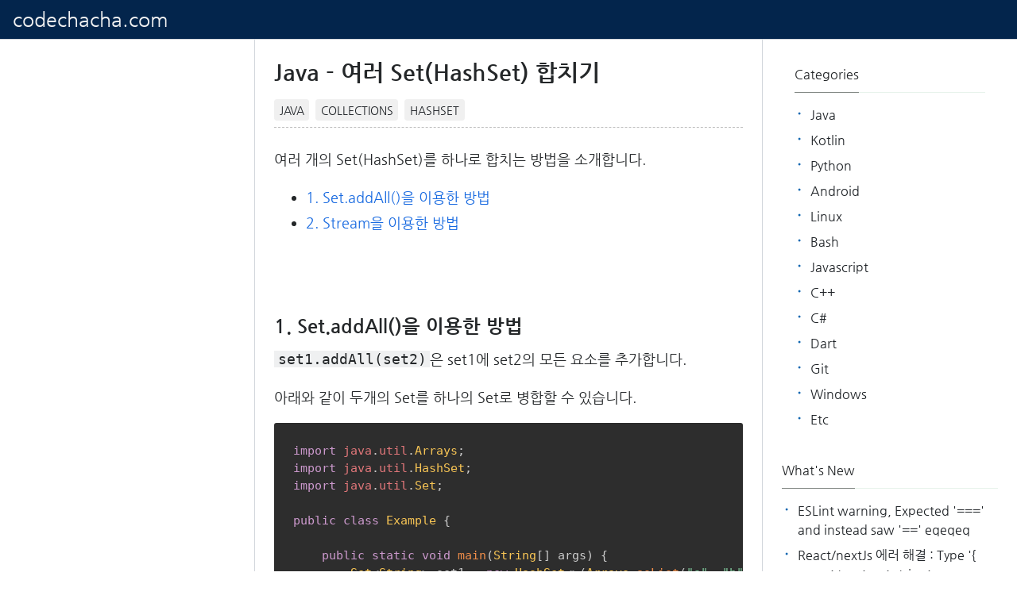

--- FILE ---
content_type: text/html; charset=utf-8
request_url: https://codechacha.com/ko/java-merge-sets/
body_size: 7335
content:
<!DOCTYPE html><html><head><meta charSet="utf-8"/><meta name="viewport" content="width=device-width,minimum-scale=1,initial-scale=1,shrink-to-fit=no"/><meta name="google-site-verification" content="hXtXDUgzTfkQk1amtolyclCapWR7hVuR-6zJKDB-FV8"/><meta name="naver-site-verification" content="1a79066a16b6e45f96ba06ee522518cf44fad629"/><meta name="yandex-verification" content="5803a85079a18491"/><meta http-equiv="x-ua-compatible" content="ie=edge"/><meta property="fb:app_id" content="563625597532383"/><link rel="stylesheet" href="/assets/css/main.min2.css"/><link rel="stylesheet" href="/assets/css/theme.min.css"/><link rel="apple-touch-icon" sizes="57x57" href="/assets/icon/apple-icon-57x57.png"/><link rel="apple-touch-icon" sizes="60x60" href="/assets/icon/apple-icon-60x60.png"/><link rel="apple-touch-icon" sizes="72x72" href="/assets/icon/apple-icon-72x72.png"/><link rel="apple-touch-icon" sizes="76x76" href="/assets/icon/apple-icon-76x76.png"/><link rel="apple-touch-icon" sizes="114x114" href="/assets/icon/apple-icon-114x114.png"/><link rel="apple-touch-icon" sizes="120x120" href="/assets/icon/apple-icon-120x120.png"/><link rel="apple-touch-icon" sizes="144x144" href="/assets/icon/apple-icon-144x144.png"/><link rel="apple-touch-icon" sizes="152x152" href="/assets/icon/apple-icon-152x152.png"/><link rel="apple-touch-icon" sizes="180x180" href="/assets/icon/apple-icon-180x180.png"/><link rel="icon" type="image/png" sizes="192x192" href="/assets/icon/android-icon-192x192.png"/><link rel="icon" type="image/png" sizes="32x32" href="/assets/icon/favicon-32x32.png"/><link rel="icon" type="image/png" sizes="96x96" href="/assets/icon/favicon-96x96.png"/><link rel="icon" type="image/png" sizes="16x16" href="/assets/icon/favicon-16x16.png"/><link rel="manifest" href="/assets/icon/manifest.json"/><meta name="msapplication-TileColor" content="#ffffff"/><meta name="msapplication-TileImage" content="/assets/icon/apple-icon-144x144.png"/><meta name="theme-color" content="#ffffff"/><meta name="generator" content="Gatsby 5.4.1"/><style data-href="/styles.9e907bc32054b7771552.css" data-identity="gatsby-global-css">code[class*=language-],pre[class*=language-]{word-wrap:normal;background:none;color:#ccc;font-family:Consolas,Monaco,Andale Mono,Ubuntu Mono,monospace;font-size:1em;-webkit-hyphens:none;hyphens:none;line-height:1.5;tab-size:4;text-align:left;white-space:pre;word-break:normal;word-spacing:normal}pre[class*=language-]{margin:.5em 0;overflow:auto;padding:1em}:not(pre)>code[class*=language-],pre[class*=language-]{background:#2d2d2d}:not(pre)>code[class*=language-]{border-radius:.3em;padding:.1em;white-space:normal}.token.block-comment,.token.cdata,.token.comment,.token.doctype,.token.prolog{color:#999}.token.punctuation{color:#ccc}.token.attr-name,.token.deleted,.token.namespace,.token.tag{color:#e2777a}.token.function-name{color:#6196cc}.token.boolean,.token.function,.token.number{color:#f08d49}.token.class-name,.token.constant,.token.property,.token.symbol{color:#f8c555}.token.atrule,.token.builtin,.token.important,.token.keyword,.token.selector{color:#cc99cd}.token.attr-value,.token.char,.token.regex,.token.string,.token.variable{color:#7ec699}.token.entity,.token.operator,.token.url{color:#67cdcc}.token.bold,.token.important{font-weight:700}.token.italic{font-style:italic}.token.entity{cursor:help}.token.inserted{color:green}</style><style type="text/css">
    .anchor.before {
      position: absolute;
      top: 0;
      left: 0;
      transform: translateX(-100%);
      padding-right: 4px;
    }
    .anchor.after {
      display: inline-block;
      padding-left: 4px;
    }
    h1 .anchor svg,
    h2 .anchor svg,
    h3 .anchor svg,
    h4 .anchor svg,
    h5 .anchor svg,
    h6 .anchor svg {
      visibility: hidden;
    }
    h1:hover .anchor svg,
    h2:hover .anchor svg,
    h3:hover .anchor svg,
    h4:hover .anchor svg,
    h5:hover .anchor svg,
    h6:hover .anchor svg,
    h1 .anchor:focus svg,
    h2 .anchor:focus svg,
    h3 .anchor:focus svg,
    h4 .anchor:focus svg,
    h5 .anchor:focus svg,
    h6 .anchor:focus svg {
      visibility: visible;
    }
  </style><script>
    document.addEventListener("DOMContentLoaded", function(event) {
      var hash = window.decodeURI(location.hash.replace('#', ''))
      if (hash !== '') {
        var element = document.getElementById(hash)
        if (element) {
          var scrollTop = window.pageYOffset || document.documentElement.scrollTop || document.body.scrollTop
          var clientTop = document.documentElement.clientTop || document.body.clientTop || 0
          var offset = element.getBoundingClientRect().top + scrollTop - clientTop
          // Wait for the browser to finish rendering before scrolling.
          setTimeout((function() {
            window.scrollTo(0, offset - 0)
          }), 0)
        }
      }
    })
  </script><script async="" src="https://www.googletagmanager.com/gtag/js?id=G-XXRX0DB2DX"></script><script>
            window.dataLayer = window.dataLayer || [];
            function gtag(){dataLayer.push(arguments);}
            gtag('js', new Date());
            gtag('config', 'G-XXRX0DB2DX');
            gtag('config', 'UA-99129871-4');
            </script><script src="https://utteranc.es/client.js" repo="codechacha/codechacha-comments-repo" issue-term="pathname" theme="github-light" crossorigin="anonymous" async=""></script></head><body><script async="" src="https://pagead2.googlesyndication.com/pagead/js/adsbygoogle.js?client=ca-pub-9362654452170406" crossorigin="anonymous"></script><div id="___gatsby"><div style="outline:none" tabindex="-1" id="gatsby-focus-wrapper"><div><nav class="bg-blue do-not-print"><div class="header-border"><div class="navbar-brand ml-3 do-not-print"><a href="/ko/" class="font-weight-normal">codechacha.com</a></div></div></nav><main class="site-content bg-grey"><div class="container-lg bg-white"><div class="row"><div id="sidebar-left" class="col-12 col-md-3 col-xl-3 order-1 order-md-0"><div class="sticky-top pt-0"><div id="side-ads" class="mt-4 do-not-print adsense adsense-pc"><ins class=" adsbygoogle" style="display:block;height:650px;width:300px" data-ad-client="ca-pub-5054044835381594" data-ad-slot="1090213440" data-ad-layout="" data-ad-format="" data-full-width-responsive="false"></ins></div></div></div><div id="main-middle" class="col-12 col-md-9 col-xl-6 order-0 order-md-1 content-box-border"><div class="jumbotron jumbotron-fluid bg-white position-relative mb-3 pl-0 pt-0 pb-2"><div class="pr-0 align-self-center h-100 tofront"><div class="text-muted"><h1 class="display-4 mb-1 article-headline font-weight-bold">Java - 여러 Set(HashSet) 합치기</h1></div><div class="mt-2"><p class="text-uppercase font-weight-medium catlist mb-0"><a class="btn btn-light btn-sm font-weight-medium mr-2" href="/ko/category/java/">java</a><a class="btn btn-light btn-sm font-weight-medium mr-2" href="/ko/category/java/collections/">collections</a><a class="btn btn-light btn-sm font-weight-medium mr-2" href="/ko/category/java/collections/hashset/">hashset</a></p></div></div></div><article class="article-post pt-2"><div><p>여러 개의 Set(HashSet)를 하나로 합치는 방법을 소개합니다.</p>
<div class="table-of-contents">
<ul>
<li><a href="#1-setaddall%EC%9D%84-%EC%9D%B4%EC%9A%A9%ED%95%9C-%EB%B0%A9%EB%B2%95">1. Set.addAll()을 이용한 방법</a></li>
<li><a href="#2-stream%EC%9D%84-%EC%9D%B4%EC%9A%A9%ED%95%9C-%EB%B0%A9%EB%B2%95">2. Stream을 이용한 방법</a></li>
</ul>
</div>
<h2 id="1-setaddall을-이용한-방법" style="position:relative;"><a href="#1-setaddall%EC%9D%84-%EC%9D%B4%EC%9A%A9%ED%95%9C-%EB%B0%A9%EB%B2%95" aria-label="1 setaddall을 이용한 방법 permalink" class="anchor before"><svg aria-hidden="true" focusable="false" height="16" version="1.1" viewBox="0 0 16 16" width="16"><path fill-rule="evenodd" d="M4 9h1v1H4c-1.5 0-3-1.69-3-3.5S2.55 3 4 3h4c1.45 0 3 1.69 3 3.5 0 1.41-.91 2.72-2 3.25V8.59c.58-.45 1-1.27 1-2.09C10 5.22 8.98 4 8 4H4c-.98 0-2 1.22-2 2.5S3 9 4 9zm9-3h-1v1h1c1 0 2 1.22 2 2.5S13.98 12 13 12H9c-.98 0-2-1.22-2-2.5 0-.83.42-1.64 1-2.09V6.25c-1.09.53-2 1.84-2 3.25C6 11.31 7.55 13 9 13h4c1.45 0 3-1.69 3-3.5S14.5 6 13 6z"></path></svg></a>1. Set.addAll()을 이용한 방법</h2>
<p><code class="language-text">set1.addAll(set2)</code>은 set1에 set2의 모든 요소를 추가합니다.</p>
<p>아래와 같이 두개의 Set를 하나의 Set로 병합할 수 있습니다.</p>
<div class="gatsby-highlight" data-language="java"><pre class="language-java"><code class="language-java"><span class="token keyword">import</span> <span class="token import"><span class="token namespace">java<span class="token punctuation">.</span>util<span class="token punctuation">.</span></span><span class="token class-name">Arrays</span></span><span class="token punctuation">;</span>
<span class="token keyword">import</span> <span class="token import"><span class="token namespace">java<span class="token punctuation">.</span>util<span class="token punctuation">.</span></span><span class="token class-name">HashSet</span></span><span class="token punctuation">;</span>
<span class="token keyword">import</span> <span class="token import"><span class="token namespace">java<span class="token punctuation">.</span>util<span class="token punctuation">.</span></span><span class="token class-name">Set</span></span><span class="token punctuation">;</span>

<span class="token keyword">public</span> <span class="token keyword">class</span> <span class="token class-name">Example</span> <span class="token punctuation">{</span>

    <span class="token keyword">public</span> <span class="token keyword">static</span> <span class="token keyword">void</span> <span class="token function">main</span><span class="token punctuation">(</span><span class="token class-name">String</span><span class="token punctuation">[</span><span class="token punctuation">]</span> args<span class="token punctuation">)</span> <span class="token punctuation">{</span>
        <span class="token class-name">Set</span><span class="token generics"><span class="token punctuation">&lt;</span><span class="token class-name">String</span><span class="token punctuation">></span></span> set1 <span class="token operator">=</span> <span class="token keyword">new</span> <span class="token class-name">HashSet</span><span class="token generics"><span class="token punctuation">&lt;</span><span class="token punctuation">></span></span><span class="token punctuation">(</span><span class="token class-name">Arrays</span><span class="token punctuation">.</span><span class="token function">asList</span><span class="token punctuation">(</span><span class="token string">"a"</span><span class="token punctuation">,</span> <span class="token string">"b"</span><span class="token punctuation">,</span> <span class="token string">"c"</span><span class="token punctuation">)</span><span class="token punctuation">)</span><span class="token punctuation">;</span>
        <span class="token class-name">Set</span><span class="token generics"><span class="token punctuation">&lt;</span><span class="token class-name">String</span><span class="token punctuation">></span></span> set2 <span class="token operator">=</span> <span class="token keyword">new</span> <span class="token class-name">HashSet</span><span class="token generics"><span class="token punctuation">&lt;</span><span class="token punctuation">></span></span><span class="token punctuation">(</span><span class="token class-name">Arrays</span><span class="token punctuation">.</span><span class="token function">asList</span><span class="token punctuation">(</span><span class="token string">"1"</span><span class="token punctuation">,</span> <span class="token string">"2"</span><span class="token punctuation">,</span> <span class="token string">"3"</span><span class="token punctuation">)</span><span class="token punctuation">)</span><span class="token punctuation">;</span>

        set1<span class="token punctuation">.</span><span class="token function">addAll</span><span class="token punctuation">(</span>set2<span class="token punctuation">)</span><span class="token punctuation">;</span>
        <span class="token class-name">System</span><span class="token punctuation">.</span>out<span class="token punctuation">.</span><span class="token function">println</span><span class="token punctuation">(</span>set1<span class="token punctuation">)</span><span class="token punctuation">;</span>
    <span class="token punctuation">}</span>
<span class="token punctuation">}</span></code></pre></div>
<p>Output:</p>
<div class="gatsby-highlight" data-language="txt"><pre class="language-txt"><code class="language-txt">[a, 1, b, 2, c, 3]</code></pre></div>
<h2 id="2-stream을-이용한-방법" style="position:relative;"><a href="#2-stream%EC%9D%84-%EC%9D%B4%EC%9A%A9%ED%95%9C-%EB%B0%A9%EB%B2%95" aria-label="2 stream을 이용한 방법 permalink" class="anchor before"><svg aria-hidden="true" focusable="false" height="16" version="1.1" viewBox="0 0 16 16" width="16"><path fill-rule="evenodd" d="M4 9h1v1H4c-1.5 0-3-1.69-3-3.5S2.55 3 4 3h4c1.45 0 3 1.69 3 3.5 0 1.41-.91 2.72-2 3.25V8.59c.58-.45 1-1.27 1-2.09C10 5.22 8.98 4 8 4H4c-.98 0-2 1.22-2 2.5S3 9 4 9zm9-3h-1v1h1c1 0 2 1.22 2 2.5S13.98 12 13 12H9c-.98 0-2-1.22-2-2.5 0-.83.42-1.64 1-2.09V6.25c-1.09.53-2 1.84-2 3.25C6 11.31 7.55 13 9 13h4c1.45 0 3-1.69 3-3.5S14.5 6 13 6z"></path></svg></a>2. Stream을 이용한 방법</h2>
<p>Set 객체가 저장된 <a href="/ko/java-collections-arraylist/">리스트</a>가 있을 때는 Stream을 이용하여 모든 Set를 하나의 Set로 합칠 수 있습니다.</p>
<p>리스트로 Stream을 생성하고, Stream의 <a href="/ko/stream-filter/">flatMap()</a>과 <code class="language-text">collect()</code>를 이용하여 아래와 같이 하나의 Set로 합칠 수 있습니다.</p>
<div class="gatsby-highlight" data-language="java"><pre class="language-java"><code class="language-java"><span class="token keyword">import</span> <span class="token import"><span class="token namespace">java<span class="token punctuation">.</span>util<span class="token punctuation">.</span></span><span class="token class-name">Arrays</span></span><span class="token punctuation">;</span>
<span class="token keyword">import</span> <span class="token import"><span class="token namespace">java<span class="token punctuation">.</span>util<span class="token punctuation">.</span></span><span class="token class-name">HashSet</span></span><span class="token punctuation">;</span>
<span class="token keyword">import</span> <span class="token import"><span class="token namespace">java<span class="token punctuation">.</span>util<span class="token punctuation">.</span></span><span class="token class-name">List</span></span><span class="token punctuation">;</span>
<span class="token keyword">import</span> <span class="token import"><span class="token namespace">java<span class="token punctuation">.</span>util<span class="token punctuation">.</span></span><span class="token class-name">Set</span></span><span class="token punctuation">;</span>
<span class="token keyword">import</span> <span class="token import"><span class="token namespace">java<span class="token punctuation">.</span>util<span class="token punctuation">.</span>stream<span class="token punctuation">.</span></span><span class="token class-name">Collectors</span></span><span class="token punctuation">;</span>

<span class="token keyword">public</span> <span class="token keyword">class</span> <span class="token class-name">Example</span> <span class="token punctuation">{</span>

    <span class="token keyword">public</span> <span class="token keyword">static</span> <span class="token keyword">void</span> <span class="token function">main</span><span class="token punctuation">(</span><span class="token class-name">String</span><span class="token punctuation">[</span><span class="token punctuation">]</span> args<span class="token punctuation">)</span> <span class="token punctuation">{</span>
        <span class="token class-name">Set</span><span class="token generics"><span class="token punctuation">&lt;</span><span class="token class-name">String</span><span class="token punctuation">></span></span> set1 <span class="token operator">=</span> <span class="token keyword">new</span> <span class="token class-name">HashSet</span><span class="token generics"><span class="token punctuation">&lt;</span><span class="token punctuation">></span></span><span class="token punctuation">(</span><span class="token class-name">Arrays</span><span class="token punctuation">.</span><span class="token function">asList</span><span class="token punctuation">(</span><span class="token string">"a"</span><span class="token punctuation">,</span> <span class="token string">"b"</span><span class="token punctuation">,</span> <span class="token string">"c"</span><span class="token punctuation">)</span><span class="token punctuation">)</span><span class="token punctuation">;</span>
        <span class="token class-name">Set</span><span class="token generics"><span class="token punctuation">&lt;</span><span class="token class-name">String</span><span class="token punctuation">></span></span> set2 <span class="token operator">=</span> <span class="token keyword">new</span> <span class="token class-name">HashSet</span><span class="token generics"><span class="token punctuation">&lt;</span><span class="token punctuation">></span></span><span class="token punctuation">(</span><span class="token class-name">Arrays</span><span class="token punctuation">.</span><span class="token function">asList</span><span class="token punctuation">(</span><span class="token string">"1"</span><span class="token punctuation">,</span> <span class="token string">"2"</span><span class="token punctuation">,</span> <span class="token string">"3"</span><span class="token punctuation">)</span><span class="token punctuation">)</span><span class="token punctuation">;</span>
        <span class="token class-name">Set</span><span class="token generics"><span class="token punctuation">&lt;</span><span class="token class-name">String</span><span class="token punctuation">></span></span> set3 <span class="token operator">=</span> <span class="token keyword">new</span> <span class="token class-name">HashSet</span><span class="token generics"><span class="token punctuation">&lt;</span><span class="token punctuation">></span></span><span class="token punctuation">(</span><span class="token class-name">Arrays</span><span class="token punctuation">.</span><span class="token function">asList</span><span class="token punctuation">(</span><span class="token string">"A"</span><span class="token punctuation">,</span> <span class="token string">"B"</span><span class="token punctuation">,</span> <span class="token string">"C"</span><span class="token punctuation">)</span><span class="token punctuation">)</span><span class="token punctuation">;</span>

        <span class="token class-name">List</span><span class="token generics"><span class="token punctuation">&lt;</span><span class="token class-name">Set</span><span class="token punctuation">&lt;</span><span class="token class-name">String</span><span class="token punctuation">></span><span class="token punctuation">></span></span> list <span class="token operator">=</span> <span class="token class-name">Arrays</span><span class="token punctuation">.</span><span class="token function">asList</span><span class="token punctuation">(</span>set1<span class="token punctuation">,</span> set2<span class="token punctuation">,</span> set3<span class="token punctuation">)</span><span class="token punctuation">;</span>

        <span class="token class-name">Set</span><span class="token generics"><span class="token punctuation">&lt;</span><span class="token class-name">String</span><span class="token punctuation">></span></span> result <span class="token operator">=</span> list<span class="token punctuation">.</span><span class="token function">stream</span><span class="token punctuation">(</span><span class="token punctuation">)</span><span class="token punctuation">.</span><span class="token function">flatMap</span><span class="token punctuation">(</span><span class="token class-name">Set</span><span class="token operator">::</span><span class="token function">stream</span><span class="token punctuation">)</span>
                <span class="token punctuation">.</span><span class="token function">collect</span><span class="token punctuation">(</span><span class="token class-name">Collectors</span><span class="token punctuation">.</span><span class="token function">toSet</span><span class="token punctuation">(</span><span class="token punctuation">)</span><span class="token punctuation">)</span><span class="token punctuation">;</span>
        <span class="token class-name">System</span><span class="token punctuation">.</span>out<span class="token punctuation">.</span><span class="token function">println</span><span class="token punctuation">(</span>result<span class="token punctuation">)</span><span class="token punctuation">;</span>
    <span class="token punctuation">}</span>
<span class="token punctuation">}</span></code></pre></div>
<p>Output:</p>
<div class="gatsby-highlight" data-language="txt"><pre class="language-txt"><code class="language-txt">[a, 1, A, b, 2, B, c, 3, C]</code></pre></div></div><div class="mt-5"><div class="comments-wrapper"><div>Loading script...</div><div></div></div></div><div class="mt-5"><div><h4 class="font-weight-bold  sidemenu-font"><span>Related Posts</span></h4><ul class=""><li class="font-weight-normal mb-0"><a href="/ko/java-unsupported-class-file-major/">Java - Unsupported class file major version 61 에러</a></li><li class="font-weight-normal mb-0"><a href="/ko/java-string-matches/">Java - String.matches()로 문자열 패턴 확인 및 다양한 예제 소개</a></li><li class="font-weight-normal mb-0"><a href="/ko/java-remove-whitespace/">Java - 문자열 공백제거 (trim, replace)</a></li><li class="font-weight-normal mb-0"><a href="/ko/java-replace-vs-replaceall/">Java - replace()와 replaceAll()의 차이점</a></li><li class="font-weight-normal mb-0"><a href="/ko/java-collections-arraylist-initialization/">Java - ArrayList 초기화, 4가지 방법</a></li><li class="font-weight-normal mb-0"><a href="/ko/java-sorting-array/">Java - 배열 정렬(Sorting) (오름차순, 내림차순)</a></li><li class="font-weight-normal mb-0"><a href="/ko/java-string-compare/">Java - 문자열(String)을 비교하는 방법 (==, equals, compare)</a></li><li class="font-weight-normal mb-0"><a href="/ko/java-stringbuilder/">Java - StringBuilder 사용 방법, 예제</a></li><li class="font-weight-normal mb-0"><a href="/ko/java-logging-api/">Java - 로그 출력, 파일 저장 방법 (Logger 라이브러리)</a></li><li class="font-weight-normal mb-0"><a href="/ko/java-illegalargumentexception/">Java IllegalArgumentException 의미, 발생 이유</a></li><li class="font-weight-normal mb-0"><a href="/ko/java-nullpointerexception/">Java - NullPointerException 원인, 해결 방법</a></li><li class="font-weight-normal mb-0"><a href="/ko/java-how-to-fix-ConnectionFailedException-with-seleinum/">Seleninum의 ConnectionFailedException: Unable to establish websocket connection 해결</a></li><li class="font-weight-normal mb-0"><a href="/ko/java-compareto/">Java - compareTo(), 객체 크기 비교</a></li><li class="font-weight-normal mb-0"><a href="/ko/java-bufferedreader/">Java - BufferedReader로 파일 읽기</a></li><li class="font-weight-normal mb-0"><a href="/ko/java-bufferedwriter/">Java - BufferedWriter로 파일 쓰기</a></li><li class="font-weight-normal mb-0"><a href="/ko/java-biginteger/">Java - BigInteger 범위, 비교, 연산, 형변환</a></li><li class="font-weight-normal mb-0"><a href="/ko/java-char-at-in-string/">Java charAt() 함수 알아보기</a></li><li class="font-weight-normal mb-0"><a href="/ko/java-contains-in-string/">Java contains()로 문자(대소문자 X) 포함 확인</a></li><li class="font-weight-normal mb-0"><a href="/ko/java-convert-set-to-array/">Java - Set(HashSet)를 배열로 변환</a></li><li class="font-weight-normal mb-0"><a href="/ko/java-first-char-last-char/">Java - 문자열 첫번째 문자, 마지막 문자 확인</a></li><li class="font-weight-normal mb-0"><a href="/ko/java-get-char-from-string/">Java - 문자열 한글자씩 자르기</a></li><li class="font-weight-normal mb-0"><a href="/ko/java-word-count/">Java - 문자열 단어 개수 가져오기</a></li><li class="font-weight-normal mb-0"><a href="/ko/java-repeat-a-second/">Java - 1초마다 반복 실행</a></li><li class="font-weight-normal mb-0"><a href="/ko/java-convert-array-to-set/">Java - 배열을 Set(HashSet)로 변환</a></li><li class="font-weight-normal mb-0"><a href="/ko/java-merge-sets/">Java - 여러 Set(HashSet) 합치기</a></li><li class="font-weight-normal mb-0"><a href="/ko/java-command-line-arguments/">Java - 명령행 인자 입력 받기</a></li><li class="font-weight-normal mb-0"><a href="/ko/java-iterate-on-list-reversed/">Java - 리스트 역순으로 순회, 3가지 방법</a></li><li class="font-weight-normal mb-0"><a href="/ko/java-list-filtering/">Java - 특정 조건으로 리스트 필터링, 3가지 방법</a></li><li class="font-weight-normal mb-0"><a href="/ko/java-hashmap-sum-and-average/">Java - HashMap 모든 요소들의 합계, 평균 계산</a></li><li class="font-weight-normal mb-0"><a href="/ko/java-map-filtering/">Java - 특정 조건으로 HashMap 필터링</a></li><li class="font-weight-normal mb-0"><a href="/ko/java-singleton/">Java - 싱글톤(Singleton) 패턴 구현</a></li><li class="font-weight-normal mb-0"><a href="/ko/java-fill-zeros-with-string/">Java - 숫자 왼쪽에 0으로 채우기</a></li><li class="font-weight-normal mb-0"><a href="/ko/java-init-string-array/">Java - String 배열 초기화 방법</a></li><li class="font-weight-normal mb-0"><a href="/ko/java-iterate-over-hashmap-sorted-order/">Java - 정렬된 순서로 Map(HashMap) 순회</a></li><li class="font-weight-normal mb-0"><a href="/ko/java-hashmap-get-key-list/">Java - HashMap에서 key, value 가져오기</a></li></ul></div></div></article></div><div id="sidebar-right" class="col-12 col-md-12 col-xl-3 order-2 order-md-2"><div id="sidebar-left-inner"><div id="category-list"><h4 class="font-weight-normal spanborder sidemenu-font"><span>Categories</span></h4><ol class="list-category"><li class="mb-0"><span><h6 class="text-capitalize font-weight-normal"><a class="text-dark" href="/ko/category/java/">java</a></h6></span></li><li class="mb-0"><span><h6 class="text-capitalize font-weight-normal"><a class="text-dark" href="/ko/category/kotlin/">kotlin</a></h6></span></li><li class="mb-0"><span><h6 class="text-capitalize font-weight-normal"><a class="text-dark" href="/ko/category/python/">python</a></h6></span></li><li class="mb-0"><span><h6 class="text-capitalize font-weight-normal"><a class="text-dark" href="/ko/category/android/">android</a></h6></span></li><li class="mb-0"><span><h6 class="text-capitalize font-weight-normal"><a class="text-dark" href="/ko/category/linux/">linux</a></h6></span></li><li class="mb-0"><span><h6 class="text-capitalize font-weight-normal"><a class="text-dark" href="/ko/category/bash/">bash</a></h6></span></li><li class="mb-0"><span><h6 class="text-capitalize font-weight-normal"><a class="text-dark" href="/ko/category/Javascript/">Javascript</a></h6></span></li><li class="mb-0"><span><h6 class="text-capitalize font-weight-normal"><a class="text-dark" href="/ko/category/cpp/">C++</a></h6></span></li><li class="mb-0"><span><h6 class="text-capitalize font-weight-normal"><a class="text-dark" href="/ko/category/csharp/">C#</a></h6></span></li><li class="mb-0"><span><h6 class="text-capitalize font-weight-normal"><a class="text-dark" href="/ko/category/dart/">dart</a></h6></span></li><li class="mb-0"><span><h6 class="text-capitalize font-weight-normal"><a class="text-dark" href="/ko/category/git/">git</a></h6></span></li><li class="mb-0"><span><h6 class="text-capitalize font-weight-normal"><a class="text-dark" href="/ko/category/windows/">windows</a></h6></span></li><li class="mb-0"><span><h6 class="text-capitalize font-weight-normal"><a class="text-dark" href="/ko/category/etc/">etc</a></h6></span></li></ol></div></div><div><h4 class="font-weight-normal spanborder sidemenu-font"><span>What&#x27;s New</span></h4><ol class="list-featured"><li class="mb-0"><h6 class="font-weight-normal"><a class="text-dark" href="/ko/eslint-eqeqeq/">ESLint warning, Expected &#x27;===&#x27; and instead saw &#x27;==&#x27; eqeqeq</a></h6></li><li class="mb-0"><h6 class="font-weight-normal"><a class="text-dark" href="/ko/react-error-when-passing-args-to-script/">React/nextJs 에러 해결 : Type &#x27;{ async: true; src: string; crossorigin: string; }&#x27; is not assignable to type</a></h6></li><li class="mb-0"><h6 class="font-weight-normal"><a class="text-dark" href="/ko/javascript-current-korea-time-and-date/">Javascript - 현재 날짜/시간을 항상 한국 기준으로 가져오기</a></h6></li><li class="mb-0"><h6 class="font-weight-normal"><a class="text-dark" href="/ko/android-14-partial-media-access/">Android 14 - 사진/동영상 파일, 일부 접근 권한 소개</a></h6></li><li class="mb-0"><h6 class="font-weight-normal"><a class="text-dark" href="/ko/javascript-add-string-in-string/">Javascript - 문자열 사이에 문자 넣기</a></h6></li><li class="mb-0"><h6 class="font-weight-normal"><a class="text-dark" href="/ko/javascript-button-enable-disable/">Javascript - 버튼 활성화/비활성화 시키는 방법</a></h6></li><li class="mb-0"><h6 class="font-weight-normal"><a class="text-dark" href="/ko/javascript-change-button-text/">Javascript - 버튼 이름 변경하기</a></h6></li></ol></div><div><h4 class="font-weight-normal spanborder sidemenu-font"><span>Related posts in JAVA</span></h4><ol class="list-featured"><li class="mb-0"><h6 class="font-weight-normal"><a class="text-dark" href="/ko/java-unsupported-class-file-major/">Java - Unsupported class file major version 61 에러</a></h6></li><li class="mb-0"><h6 class="font-weight-normal"><a class="text-dark" href="/ko/java-string-matches/">Java - String.matches()로 문자열 패턴 확인 및 다양한 예제 소개</a></h6></li><li class="mb-0"><h6 class="font-weight-normal"><a class="text-dark" href="/ko/java-remove-whitespace/">Java - 문자열 공백제거 (trim, replace)</a></h6></li><li class="mb-0"><h6 class="font-weight-normal"><a class="text-dark" href="/ko/java-replace-vs-replaceall/">Java - replace()와 replaceAll()의 차이점</a></h6></li><li class="mb-0"><h6 class="font-weight-normal"><a class="text-dark" href="/ko/java-collections-arraylist-initialization/">Java - ArrayList 초기화, 4가지 방법</a></h6></li><li class="mb-0"><h6 class="font-weight-normal"><a class="text-dark" href="/ko/java-sorting-array/">Java - 배열 정렬(Sorting) (오름차순, 내림차순)</a></h6></li><li class="mb-0"><h6 class="font-weight-normal"><a class="text-dark" href="/ko/java-string-compare/">Java - 문자열(String)을 비교하는 방법 (==, equals, compare)</a></h6></li></ol></div><div class="sticky-top pt-1"><div id="side-ads" class="mt-lg-4 mb-lg-4 mt-4 do-not-print adsense adsense-pc"><ins class=" adsbygoogle" style="display:block;height:300px" data-ad-client="ca-pub-5054044835381594" data-ad-slot="6134418533" data-ad-layout="" data-ad-format="" data-full-width-responsive="false"></ins></div></div></div></div></div></main><footer class="bg-dark-grey border-top p-3 text-muted small"><div class="container"><div class="row justify-content-center"><div class="col-lg-12"><div><span class="navbar-brand"><strong>codechacha</strong></span><span>Copyright ©2019 <!-- -->codechacha</span></div></div></div></div></footer></div></div><div id="gatsby-announcer" style="position:absolute;top:0;width:1px;height:1px;padding:0;overflow:hidden;clip:rect(0, 0, 0, 0);white-space:nowrap;border:0" aria-live="assertive" aria-atomic="true"></div></div><script id="gatsby-script-loader">/*<![CDATA[*/window.pagePath="/ko/java-merge-sets/";/*]]>*/</script><!-- slice-start id="_gatsby-scripts-1" -->
          <script
            id="gatsby-chunk-mapping"
          >
            window.___chunkMapping="{\"app\":[\"/app-a4aaf57b860a16a387c0.js\"],\"component---src-pages-404-js\":[\"/component---src-pages-404-js-aa47ad5316f8c1cd3eac.js\"],\"component---src-pages-en-contact-js\":[\"/component---src-pages-en-contact-js-1d476fb7e1d720828bef.js\"],\"component---src-pages-en-tags-js\":[\"/component---src-pages-en-tags-js-63b79eaffad4958e255b.js\"],\"component---src-pages-ja-contact-js\":[\"/component---src-pages-ja-contact-js-6b3abe43fbe6db3d86fe.js\"],\"component---src-pages-ja-tags-js\":[\"/component---src-pages-ja-tags-js-10863fa26a3cedbd7fa1.js\"],\"component---src-pages-ko-android-js\":[\"/component---src-pages-ko-android-js-b1b24dff08b212759bf7.js\"],\"component---src-pages-ko-contact-js\":[\"/component---src-pages-ko-contact-js-7d64483d88057dfbfa44.js\"],\"component---src-pages-ko-java-js\":[\"/component---src-pages-ko-java-js-e729ab22aa934e312111.js\"],\"component---src-pages-ko-search-js\":[\"/component---src-pages-ko-search-js-52a40c740552ea7e4cc9.js\"],\"component---src-pages-ko-tags-js\":[\"/component---src-pages-ko-tags-js-5c8f1fc120875326bd26.js\"],\"component---src-templates-category-js\":[\"/component---src-templates-category-js-0cfd4cb8e44c65e3cf11.js\"],\"component---src-templates-category-root-js\":[\"/component---src-templates-category-root-js-c526bc1360c794cc596c.js\"],\"component---src-templates-index-js\":[\"/component---src-templates-index-js-6da4973c8f841c091cb8.js\"],\"component---src-templates-post-js\":[\"/component---src-templates-post-js-cfc2840d8ce285bad140.js\"],\"component---src-templates-tags-js\":[\"/component---src-templates-tags-js-f941eedb94142628141d.js\"]}";
          </script>
        <script>window.___webpackCompilationHash="8c1c755f02c8c0f086fe";</script><script src="/webpack-runtime-a15a34baf72cd99504ac.js" async></script><script src="/framework-760eee242aaadda6b969.js" async></script><script src="/app-a4aaf57b860a16a387c0.js" async></script><!-- slice-end id="_gatsby-scripts-1" --></body></html>

--- FILE ---
content_type: text/html; charset=utf-8
request_url: https://www.google.com/recaptcha/api2/aframe
body_size: 271
content:
<!DOCTYPE HTML><html><head><meta http-equiv="content-type" content="text/html; charset=UTF-8"></head><body><script nonce="0fCDu5mvK5RQHku_-bLTZQ">/** Anti-fraud and anti-abuse applications only. See google.com/recaptcha */ try{var clients={'sodar':'https://pagead2.googlesyndication.com/pagead/sodar?'};window.addEventListener("message",function(a){try{if(a.source===window.parent){var b=JSON.parse(a.data);var c=clients[b['id']];if(c){var d=document.createElement('img');d.src=c+b['params']+'&rc='+(localStorage.getItem("rc::a")?sessionStorage.getItem("rc::b"):"");window.document.body.appendChild(d);sessionStorage.setItem("rc::e",parseInt(sessionStorage.getItem("rc::e")||0)+1);localStorage.setItem("rc::h",'1769384328063');}}}catch(b){}});window.parent.postMessage("_grecaptcha_ready", "*");}catch(b){}</script></body></html>

--- FILE ---
content_type: application/javascript; charset=utf-8
request_url: https://codechacha.com/component---src-templates-post-js-cfc2840d8ce285bad140.js
body_size: 13880
content:
(self.webpackChunkgatsby_starter_default=self.webpackChunkgatsby_starter_default||[]).push([[480],{159:function(e,t,i){"use strict";var r,n=i(6540),o=(r=n)&&"object"==typeof r&&"default"in r?r.default:r,a=i(9502),s=new a,l=s.getBrowser(),c=s.getCPU(),u=s.getDevice(),d=s.getEngine(),m=s.getOS(),b=s.getUA(),p=function(e){return s.setUA(e)},f=function(e){if(e){var t=new a(e);return{UA:t,browser:t.getBrowser(),cpu:t.getCPU(),device:t.getDevice(),engine:t.getEngine(),os:t.getOS(),ua:t.getUA(),setUserAgent:function(e){return t.setUA(e)}}}console.error("No userAgent string was provided")},w=Object.freeze({ClientUAInstance:s,browser:l,cpu:c,device:u,engine:d,os:m,ua:b,setUa:p,parseUserAgent:f});function h(e,t){var i=Object.keys(e);if(Object.getOwnPropertySymbols){var r=Object.getOwnPropertySymbols(e);t&&(r=r.filter((function(t){return Object.getOwnPropertyDescriptor(e,t).enumerable}))),i.push.apply(i,r)}return i}function g(e){return g="function"==typeof Symbol&&"symbol"==typeof Symbol.iterator?function(e){return typeof e}:function(e){return e&&"function"==typeof Symbol&&e.constructor===Symbol&&e!==Symbol.prototype?"symbol":typeof e},g(e)}function v(e,t){for(var i=0;i<t.length;i++){var r=t[i];r.enumerable=r.enumerable||!1,r.configurable=!0,"value"in r&&(r.writable=!0),Object.defineProperty(e,r.key,r)}}function y(e,t,i){return t in e?Object.defineProperty(e,t,{value:i,enumerable:!0,configurable:!0,writable:!0}):e[t]=i,e}function x(){return x=Object.assign||function(e){for(var t=1;t<arguments.length;t++){var i=arguments[t];for(var r in i)Object.prototype.hasOwnProperty.call(i,r)&&(e[r]=i[r])}return e},x.apply(this,arguments)}function E(e){return E=Object.setPrototypeOf?Object.getPrototypeOf:function(e){return e.__proto__||Object.getPrototypeOf(e)},E(e)}function k(e,t){return k=Object.setPrototypeOf||function(e,t){return e.__proto__=t,e},k(e,t)}function O(e,t){if(null==e)return{};var i,r,n=function(e,t){if(null==e)return{};var i,r,n={},o=Object.keys(e);for(r=0;r<o.length;r++)i=o[r],t.indexOf(i)>=0||(n[i]=e[i]);return n}(e,t);if(Object.getOwnPropertySymbols){var o=Object.getOwnPropertySymbols(e);for(r=0;r<o.length;r++)i=o[r],t.indexOf(i)>=0||Object.prototype.propertyIsEnumerable.call(e,i)&&(n[i]=e[i])}return n}function S(e){if(void 0===e)throw new ReferenceError("this hasn't been initialised - super() hasn't been called");return e}function _(e,t){return function(e){if(Array.isArray(e))return e}(e)||function(e,t){var i=null==e?null:"undefined"!=typeof Symbol&&e[Symbol.iterator]||e["@@iterator"];if(null==i)return;var r,n,o=[],a=!0,s=!1;try{for(i=i.call(e);!(a=(r=i.next()).done)&&(o.push(r.value),!t||o.length!==t);a=!0);}catch(l){s=!0,n=l}finally{try{a||null==i.return||i.return()}finally{if(s)throw n}}return o}(e,t)||function(e,t){if(!e)return;if("string"==typeof e)return N(e,t);var i=Object.prototype.toString.call(e).slice(8,-1);"Object"===i&&e.constructor&&(i=e.constructor.name);if("Map"===i||"Set"===i)return Array.from(e);if("Arguments"===i||/^(?:Ui|I)nt(?:8|16|32)(?:Clamped)?Array$/.test(i))return N(e,t)}(e,t)||function(){throw new TypeError("Invalid attempt to destructure non-iterable instance.\nIn order to be iterable, non-array objects must have a [Symbol.iterator]() method.")}()}function N(e,t){(null==t||t>e.length)&&(t=e.length);for(var i=0,r=new Array(t);i<t;i++)r[i]=e[i];return r}var A="mobile",j="tablet",P="smarttv",C="console",T="wearable",M="embedded",I=void 0,U={Chrome:"Chrome",Firefox:"Firefox",Opera:"Opera",Yandex:"Yandex",Safari:"Safari",InternetExplorer:"Internet Explorer",Edge:"Edge",Chromium:"Chromium",Ie:"IE",MobileSafari:"Mobile Safari",EdgeChromium:"Edge Chromium",MIUI:"MIUI Browser",SamsungBrowser:"Samsung Browser"},q={IOS:"iOS",Android:"Android",WindowsPhone:"Windows Phone",Windows:"Windows",MAC_OS:"Mac OS"},z={isMobile:!1,isTablet:!1,isBrowser:!1,isSmartTV:!1,isConsole:!1,isWearable:!1},B=function(e){return e||(arguments.length>1&&void 0!==arguments[1]?arguments[1]:"none")},R=function(){return!("undefined"==typeof window||!window.navigator&&!navigator)&&(window.navigator||navigator)},D=function(e){var t=R();return t&&t.platform&&(-1!==t.platform.indexOf(e)||"MacIntel"===t.platform&&t.maxTouchPoints>1&&!window.MSStream)},V=function(e,t,i,r){return function(e){for(var t=1;t<arguments.length;t++){var i=null!=arguments[t]?arguments[t]:{};t%2?h(Object(i),!0).forEach((function(t){y(e,t,i[t])})):Object.getOwnPropertyDescriptors?Object.defineProperties(e,Object.getOwnPropertyDescriptors(i)):h(Object(i)).forEach((function(t){Object.defineProperty(e,t,Object.getOwnPropertyDescriptor(i,t))}))}return e}({},e,{vendor:B(t.vendor),model:B(t.model),os:B(i.name),osVersion:B(i.version),ua:B(r)})};var G=function(e){return e.type===A},W=function(e){return e.type===j},F=function(e){var t=e.type;return t===A||t===j},L=function(e){return e.type===P},$=function(e){return e.type===I},H=function(e){return e.type===T},Y=function(e){return e.type===C},Z=function(e){return e.type===M},X=function(e){var t=e.vendor;return B(t)},K=function(e){var t=e.model;return B(t)},Q=function(e){var t=e.type;return B(t,"browser")},J=function(e){return e.name===q.Android},ee=function(e){return e.name===q.Windows},te=function(e){return e.name===q.MAC_OS},ie=function(e){return e.name===q.WindowsPhone},re=function(e){return e.name===q.IOS},ne=function(e){var t=e.version;return B(t)},oe=function(e){var t=e.name;return B(t)},ae=function(e){return e.name===U.Chrome},se=function(e){return e.name===U.Firefox},le=function(e){return e.name===U.Chromium},ce=function(e){return e.name===U.Edge},ue=function(e){return e.name===U.Yandex},de=function(e){var t=e.name;return t===U.Safari||t===U.MobileSafari},me=function(e){return e.name===U.MobileSafari},be=function(e){return e.name===U.Opera},pe=function(e){var t=e.name;return t===U.InternetExplorer||t===U.Ie},fe=function(e){return e.name===U.MIUI},we=function(e){return e.name===U.SamsungBrowser},he=function(e){var t=e.version;return B(t)},ge=function(e){var t=e.major;return B(t)},ve=function(e){var t=e.name;return B(t)},ye=function(e){var t=e.name;return B(t)},xe=function(e){var t=e.version;return B(t)},Ee=function(){var e=R(),t=e&&e.userAgent&&e.userAgent.toLowerCase();return"string"==typeof t&&/electron/.test(t)},ke=function(e){return"string"==typeof e&&-1!==e.indexOf("Edg/")},Oe=function(){var e=R();return e&&(/iPad|iPhone|iPod/.test(e.platform)||"MacIntel"===e.platform&&e.maxTouchPoints>1)&&!window.MSStream},Se=function(){return D("iPad")},_e=function(){return D("iPhone")},Ne=function(){return D("iPod")},Ae=function(e){return B(e)};function je(e){var t=e||w,i=t.device,r=t.browser,n=t.os,o=t.engine,a=t.ua;return{isSmartTV:L(i),isConsole:Y(i),isWearable:H(i),isEmbedded:Z(i),isMobileSafari:me(r)||Se(),isChromium:le(r),isMobile:F(i)||Se(),isMobileOnly:G(i),isTablet:W(i)||Se(),isBrowser:$(i),isDesktop:$(i),isAndroid:J(n),isWinPhone:ie(n),isIOS:re(n)||Se(),isChrome:ae(r),isFirefox:se(r),isSafari:de(r),isOpera:be(r),isIE:pe(r),osVersion:ne(n),osName:oe(n),fullBrowserVersion:he(r),browserVersion:ge(r),browserName:ve(r),mobileVendor:X(i),mobileModel:K(i),engineName:ye(o),engineVersion:xe(o),getUA:Ae(a),isEdge:ce(r)||ke(a),isYandex:ue(r),deviceType:Q(i),isIOS13:Oe(),isIPad13:Se(),isIPhone13:_e(),isIPod13:Ne(),isElectron:Ee(),isEdgeChromium:ke(a),isLegacyEdge:ce(r)&&!ke(a),isWindows:ee(n),isMacOs:te(n),isMIUI:fe(r),isSamsungBrowser:we(r)}}var Pe=L(u),Ce=Y(u),Te=H(u),Me=Z(u),Ie=me(l)||Se(),Ue=le(l),qe=F(u)||Se(),ze=G(u),Be=W(u)||Se(),Re=$(u),De=$(u),Ve=J(m),Ge=ie(m),We=re(m)||Se(),Fe=ae(l),Le=se(l),$e=de(l),He=be(l),Ye=pe(l),Ze=ne(m),Xe=oe(m),Ke=he(l),Qe=ge(l),Je=ve(l),et=X(u),tt=K(u),it=ye(d),rt=xe(d),nt=Ae(b),ot=ce(l)||ke(b),at=ue(l),st=Q(u),lt=Oe(),ct=Se(),ut=_e(),dt=Ne(),mt=Ee(),bt=ke(b),pt=ce(l)&&!ke(b),ft=ee(m),wt=te(m),ht=fe(l),gt=we(l);function vt(e){var t=e||window.navigator.userAgent;return f(t)}t.Fr=qe},1176:function(e,t,i){"use strict";var r=o(i(8265)),n=o(i(2115));function o(e){return e&&e.__esModule?e:{default:e}}var a={Google:r.default,Baidu:n.default};t.A=a},2115:function(e,t,i){"use strict";Object.defineProperty(t,"__esModule",{value:!0});var r,n=function(){function e(e,t){for(var i=0;i<t.length;i++){var r=t[i];r.enumerable=r.enumerable||!1,r.configurable=!0,"value"in r&&(r.writable=!0),Object.defineProperty(e,r.key,r)}}return function(t,i,r){return i&&e(t.prototype,i),r&&e(t,r),t}}(),o=i(6540),a=(r=o)&&r.__esModule?r:{default:r};var s=function(e){function t(){return function(e,t){if(!(e instanceof t))throw new TypeError("Cannot call a class as a function")}(this,t),function(e,t){if(!e)throw new ReferenceError("this hasn't been initialised - super() hasn't been called");return!t||"object"!=typeof t&&"function"!=typeof t?e:t}(this,(t.__proto__||Object.getPrototypeOf(t)).apply(this,arguments))}return function(e,t){if("function"!=typeof t&&null!==t)throw new TypeError("Super expression must either be null or a function, not "+typeof t);e.prototype=Object.create(t&&t.prototype,{constructor:{value:e,enumerable:!1,writable:!0,configurable:!0}}),t&&(Object.setPrototypeOf?Object.setPrototypeOf(e,t):e.__proto__=t)}(t,e),n(t,[{key:"render",value:function(){return a.default.createElement("div",{className:"adsbybaidu"},"TODO")}}]),t}(a.default.Component);t.default=s},3415:function(e,t,i){"use strict";i.d(t,{A:function(){return l}});var r=i(5540),n=i(6540);let o=function(e){function t(){return e.apply(this,arguments)||this}return(0,r.A)(t,e),t.prototype.render=function(){let{locale:e,category:t}=this.props,i="/"+e+"/category/"+t+"/",r=t;return"cpp"===t&&(r="C++"),"csharp"===t&&(r="C#"),n.createElement("li",{className:"mb-0"},n.createElement("span",null,n.createElement("h6",{className:"text-capitalize font-weight-normal"},n.createElement("a",{className:"text-dark",href:i},r))))},t}(n.Component);var a=o;let s=function(e){function t(){return e.apply(this,arguments)||this}return(0,r.A)(t,e),t.prototype.render=function(){let{locale:e,categories:t}=this.props;return null==t&&(t=[],t.push("java"),"en"!==e&&t.push("kotlin"),t.push("python"),t.push("android"),t.push("linux"),"en"!==e&&t.push("bash"),"en"!==e&&t.push("Javascript"),"en"!==e&&t.push("cpp"),"ko"===e&&t.push("csharp"),"ko"===e&&t.push("dart"),"ko"===e&&t.push("git"),"ko"===e&&t.push("windows"),t.push("etc")),n.createElement("div",{id:"category-list"},n.createElement("h4",{className:"font-weight-normal spanborder sidemenu-font"},n.createElement("span",null,"Categories")),n.createElement("ol",{className:"list-category"},t.map((t=>n.createElement(a,{key:t,locale:e,category:t})))))},t}(n.Component);var l=s},7168:function(e,t,i){"use strict";i.r(t),i.d(t,{default:function(){return h}});var r=i(5540),n=i(6540),o=i(159),a=i(3115),s=i(3415);let l=function(e){function t(){return e.apply(this,arguments)||this}return(0,r.A)(t,e),t.prototype.render=function(){let{categories:e,catBase:t}=this.props,i=[];if(e){let r=e.split("/"),o=[],a="";r.forEach((e=>{a+=e+"/",o.push({name:e,path:a})})),o.forEach(((e,r,o)=>{i.push(n.createElement("a",{className:"btn btn-light btn-sm font-weight-medium mr-2",href:`${t}${e.path}`,key:`${t}${e.path}`},e.name))}))}return n.createElement("p",{key:e.toString(),className:"text-uppercase font-weight-medium catlist mb-0"},i)},t}(n.Component);var c=l;let u=function(e){function t(){return e.apply(this,arguments)||this}return(0,r.A)(t,e),t.prototype.render=function(){let{title:e,posts:t}=this.props;return n.createElement("div",null,n.createElement("h4",{className:"font-weight-bold  sidemenu-font"},n.createElement("span",null,e)),n.createElement("ul",{className:"",key:e.toString()},t.map((e=>n.createElement("li",{key:e.node.fields.slug,className:"font-weight-normal mb-0"},n.createElement("a",{href:e.node.fields.slug},e.node.frontmatter.title))))))},t}(n.Component);var d=u;let m=function(e){function t(){return e.apply(this,arguments)||this}return(0,r.A)(t,e),t.prototype.render=function(){let{title:e,posts:t}=this.props;return n.createElement("div",null,n.createElement("h4",{className:"font-weight-normal spanborder sidemenu-font"},n.createElement("span",null,e)),n.createElement("ol",{className:"list-featured",key:e.toString()},t.map((e=>n.createElement("li",{key:e.node.fields.slug,className:"mb-0"},n.createElement("h6",{className:"font-weight-normal"},n.createElement("a",{className:"text-dark",href:e.node.fields.slug},e.node.frontmatter.title)))))))},t}(n.Component);var b=m;var p=function(e){function t(t){var i;return(i=e.call(this,t)||this).commentsEl=n.createRef(),i.state={status:"pending"},i}(0,r.A)(t,e);var i=t.prototype;return i.componentDidMount=function(){const e=document.createElement("script");e.onload=()=>this.setState({status:"success"}),e.onerror=()=>this.setState({status:"failed"}),e.async=!0,e.src="https://utteranc.es/client.js",e.setAttribute("repo","codechacha/codechacha-comments-repo"),e.setAttribute("issue-term","title"),e.setAttribute("theme","github-light"),e.setAttribute("crossOrigin","anonymous"),this.commentsEl.current.appendChild(e)},i.render=function(){const{status:e}=this.state;return n.createElement("div",{className:"comments-wrapper"},"failed"===e&&n.createElement("div",null,"Error. Please try again."),"pending"===e&&n.createElement("div",null,"Loading script..."),n.createElement("div",{ref:this.commentsEl}))},t}(n.Component),f=i(1176);let w=function(e){function t(){return e.apply(this,arguments)||this}(0,r.A)(t,e);var i=t.prototype;return i.componentDidMount=function(){},i.render=function(){const{location:e,data:t,pageContext:i}=this.props;let{slug:r,locale:l,categoryRegex:u}=i,m=t.post,w=t.recommends.edges,h=(t.popular.edges,t.new.edges),g="/"+l+"/",v=g+"category/",y=m.fields.categories.split("/")[0].toUpperCase(),x=[],E=[];if(null!=w)for(let n=0;n<w.length&&!(n>35);n++)n<7&&x.push(w[n]),E.push(w[n]);let k=n.createElement("div",{className:"mt-5"},n.createElement(p,null));"ko"!==l&&(k=n.createElement("div",null));let O=n.createElement("div",null),S=n.createElement("div",null),_=n.createElement("div",null),N=n.createElement("div",null),A=n.createElement("div",null),j=n.createElement("div",null),P=n.createElement("div",null);return o.Fr||(O=n.createElement("div",{id:"side-ads",className:"mb-lg-1 do-not-print adsense"},n.createElement(f.A.Google,{client:"ca-pub-5054044835381594",slot:"4516985389",style:{display:"block",height:"300px"},format:""})),S=n.createElement("div",{id:"side-ads",className:"mb-lg-1 mt-1 do-not-print adsense"},n.createElement(f.A.Google,{client:"ca-pub-5054044835381594",slot:"3145598931",style:{display:"block",height:"300px"},format:""})),_=n.createElement("div",{id:"side-ads",className:"mt-4 do-not-print adsense adsense-pc"},n.createElement(f.A.Google,{client:"ca-pub-5054044835381594",slot:"1090213440",style:{display:"block",height:"650px",width:"300px"},format:""})),N=n.createElement("div",{id:"side-ads",className:"mt-lg-4 mb-lg-4 mt-4 do-not-print adsense adsense-pc"},n.createElement(f.A.Google,{client:"ca-pub-5054044835381594",slot:"6846508282",style:{display:"block",height:"300px"},format:""})),A=n.createElement("div",{id:"side-ads",className:"mt-lg-4 mb-lg-4 mt-4 do-not-print adsense adsense-pc"},n.createElement(f.A.Google,{client:"ca-pub-5054044835381594",slot:"3461280122",style:{display:"block",height:"300px"},format:""})),j=n.createElement("div",{id:"side-ads",className:"mt-lg-4 mb-lg-4 mt-4 do-not-print adsense adsense-pc"},n.createElement(f.A.Google,{client:"ca-pub-5054044835381594",slot:"6134418533",style:{display:"block",height:"300px"},format:""})),P=n.createElement("div",{id:"side-ads",className:"mt-lg-4 mb-lg-4 mt-4 do-not-print adsense adsense-pc"},n.createElement(f.A.Google,{client:"ca-pub-5054044835381594",slot:"5963333960",style:{display:"block",height:"300px"},format:""}))),n.createElement(a.A,{title:m.frontmatter.title,location:e,locale:l,post:m,slug:r},n.createElement("div",{className:"container-lg bg-white"},n.createElement("div",{className:"row"},n.createElement("div",{id:"sidebar-left",className:"col-12 col-md-3 col-xl-3 order-1 order-md-0"},n.createElement("div",{className:"sticky-top pt-0"},_)),n.createElement("div",{id:"main-middle",className:"col-12 col-md-9 col-xl-6 order-0 order-md-1 content-box-border"},n.createElement("div",{className:"jumbotron jumbotron-fluid bg-white position-relative mb-3 pl-0 pt-0 pb-2"},n.createElement("div",{className:"pr-0 align-self-center h-100 tofront"},n.createElement("div",{className:"text-muted"},n.createElement("h1",{className:"display-4 mb-1 article-headline font-weight-bold"},m.frontmatter.title)),n.createElement("div",{className:"mt-2"},n.createElement(c,{siteBase:g,catBase:v,categories:m.fields.categories})))),n.createElement("article",{className:"article-post pt-2"},n.createElement("div",{dangerouslySetInnerHTML:{__html:m.html}}),k,E.length>0&&n.createElement("div",{className:"mt-5"},n.createElement(d,{title:"Related Posts",locale:l,posts:E})))),n.createElement("div",{id:"sidebar-right",className:"col-12 col-md-12 col-xl-3 order-2 order-md-2"},n.createElement("div",{id:"sidebar-left-inner"},n.createElement(s.A,{locale:l})),h.length>0&&n.createElement(b,{title:"What's New",locale:l,posts:h}),x.length>0&&n.createElement(b,{title:"Related posts in "+y,locale:l,posts:x}),n.createElement("div",{className:"sticky-top pt-1"},j)))))},t}(n.Component);var h=w},8265:function(e,t,i){"use strict";Object.defineProperty(t,"__esModule",{value:!0});var r=function(){function e(e,t){for(var i=0;i<t.length;i++){var r=t[i];r.enumerable=r.enumerable||!1,r.configurable=!0,"value"in r&&(r.writable=!0),Object.defineProperty(e,r.key,r)}}return function(t,i,r){return i&&e(t.prototype,i),r&&e(t,r),t}}(),n=a(i(6540)),o=a(i(5556));function a(e){return e&&e.__esModule?e:{default:e}}var s=function(e){function t(){return function(e,t){if(!(e instanceof t))throw new TypeError("Cannot call a class as a function")}(this,t),function(e,t){if(!e)throw new ReferenceError("this hasn't been initialised - super() hasn't been called");return!t||"object"!=typeof t&&"function"!=typeof t?e:t}(this,(t.__proto__||Object.getPrototypeOf(t)).apply(this,arguments))}return function(e,t){if("function"!=typeof t&&null!==t)throw new TypeError("Super expression must either be null or a function, not "+typeof t);e.prototype=Object.create(t&&t.prototype,{constructor:{value:e,enumerable:!1,writable:!0,configurable:!0}}),t&&(Object.setPrototypeOf?Object.setPrototypeOf(e,t):e.__proto__=t)}(t,e),r(t,[{key:"componentDidMount",value:function(){window&&(window.adsbygoogle=window.adsbygoogle||[]).push({})}},{key:"render",value:function(){return n.default.createElement("ins",{className:this.props.className+" adsbygoogle",style:this.props.style,"data-ad-client":this.props.client,"data-ad-slot":this.props.slot,"data-ad-layout":this.props.layout,"data-ad-format":this.props.format,"data-full-width-responsive":this.props.responsive})}}]),t}(n.default.Component);t.default=s,s.propTypes={className:o.default.string,style:o.default.object,client:o.default.string.isRequired,slot:o.default.string.isRequired,layout:o.default.string,format:o.default.string,responsive:o.default.string},s.defaultProps={className:"",style:{display:"block"},format:"auto",layout:"",responsive:"false"}},9502:function(e,t,i){var r;!function(n,o){"use strict";var a="function",s="undefined",l="object",c="string",u="major",d="model",m="name",b="type",p="vendor",f="version",w="architecture",h="console",g="mobile",v="tablet",y="smarttv",x="wearable",E="embedded",k="Amazon",O="Apple",S="ASUS",_="BlackBerry",N="Browser",A="Chrome",j="Firefox",P="Google",C="Huawei",T="LG",M="Microsoft",I="Motorola",U="Opera",q="Samsung",z="Sharp",B="Sony",R="Xiaomi",D="Zebra",V="Facebook",G="Chromium OS",W="Mac OS",F=" Browser",L=function(e){for(var t={},i=0;i<e.length;i++)t[e[i].toUpperCase()]=e[i];return t},$=function(e,t){return typeof e===c&&-1!==H(t).indexOf(H(e))},H=function(e){return e.toLowerCase()},Y=function(e,t){if(typeof e===c)return e=e.replace(/^\s\s*/,""),typeof t===s?e:e.substring(0,500)},Z=function(e,t){for(var i,r,n,s,c,u,d=0;d<t.length&&!c;){var m=t[d],b=t[d+1];for(i=r=0;i<m.length&&!c&&m[i];)if(c=m[i++].exec(e))for(n=0;n<b.length;n++)u=c[++r],typeof(s=b[n])===l&&s.length>0?2===s.length?typeof s[1]==a?this[s[0]]=s[1].call(this,u):this[s[0]]=s[1]:3===s.length?typeof s[1]!==a||s[1].exec&&s[1].test?this[s[0]]=u?u.replace(s[1],s[2]):o:this[s[0]]=u?s[1].call(this,u,s[2]):o:4===s.length&&(this[s[0]]=u?s[3].call(this,u.replace(s[1],s[2])):o):this[s]=u||o;d+=2}},X=function(e,t){for(var i in t)if(typeof t[i]===l&&t[i].length>0){for(var r=0;r<t[i].length;r++)if($(t[i][r],e))return"?"===i?o:i}else if($(t[i],e))return"?"===i?o:i;return t.hasOwnProperty("*")?t["*"]:e},K={ME:"4.90","NT 3.11":"NT3.51","NT 4.0":"NT4.0",2e3:"NT 5.0",XP:["NT 5.1","NT 5.2"],Vista:"NT 6.0",7:"NT 6.1",8:"NT 6.2",8.1:"NT 6.3",10:["NT 6.4","NT 10.0"],RT:"ARM"},Q={browser:[[/\b(?:crmo|crios)\/([\w\.]+)/i],[f,[m,"Chrome"]],[/edg(?:e|ios|a)?\/([\w\.]+)/i],[f,[m,"Edge"]],[/(opera mini)\/([-\w\.]+)/i,/(opera [mobiletab]{3,6})\b.+version\/([-\w\.]+)/i,/(opera)(?:.+version\/|[\/ ]+)([\w\.]+)/i],[m,f],[/opios[\/ ]+([\w\.]+)/i],[f,[m,U+" Mini"]],[/\bop(?:rg)?x\/([\w\.]+)/i],[f,[m,U+" GX"]],[/\bopr\/([\w\.]+)/i],[f,[m,U]],[/\bb[ai]*d(?:uhd|[ub]*[aekoprswx]{5,6})[\/ ]?([\w\.]+)/i],[f,[m,"Baidu"]],[/\b(?:mxbrowser|mxios|myie2)\/?([-\w\.]*)\b/i],[f,[m,"Maxthon"]],[/(kindle)\/([\w\.]+)/i,/(lunascape|maxthon|netfront|jasmine|blazer|sleipnir)[\/ ]?([\w\.]*)/i,/(avant|iemobile|slim(?:browser|boat|jet))[\/ ]?([\d\.]*)/i,/(?:ms|\()(ie) ([\w\.]+)/i,/(flock|rockmelt|midori|epiphany|silk|skyfire|ovibrowser|bolt|iron|vivaldi|iridium|phantomjs|bowser|qupzilla|falkon|rekonq|puffin|brave|whale(?!.+naver)|qqbrowserlite|duckduckgo|klar|helio|(?=comodo_)?dragon)\/([-\w\.]+)/i,/(heytap|ovi|115)browser\/([\d\.]+)/i,/(weibo)__([\d\.]+)/i],[m,f],[/quark(?:pc)?\/([-\w\.]+)/i],[f,[m,"Quark"]],[/\bddg\/([\w\.]+)/i],[f,[m,"DuckDuckGo"]],[/(?:\buc? ?browser|(?:juc.+)ucweb)[\/ ]?([\w\.]+)/i],[f,[m,"UC"+N]],[/microm.+\bqbcore\/([\w\.]+)/i,/\bqbcore\/([\w\.]+).+microm/i,/micromessenger\/([\w\.]+)/i],[f,[m,"WeChat"]],[/konqueror\/([\w\.]+)/i],[f,[m,"Konqueror"]],[/trident.+rv[: ]([\w\.]{1,9})\b.+like gecko/i],[f,[m,"IE"]],[/ya(?:search)?browser\/([\w\.]+)/i],[f,[m,"Yandex"]],[/slbrowser\/([\w\.]+)/i],[f,[m,"Smart Lenovo "+N]],[/(avast|avg)\/([\w\.]+)/i],[[m,/(.+)/,"$1 Secure "+N],f],[/\bfocus\/([\w\.]+)/i],[f,[m,j+" Focus"]],[/\bopt\/([\w\.]+)/i],[f,[m,U+" Touch"]],[/coc_coc\w+\/([\w\.]+)/i],[f,[m,"Coc Coc"]],[/dolfin\/([\w\.]+)/i],[f,[m,"Dolphin"]],[/coast\/([\w\.]+)/i],[f,[m,U+" Coast"]],[/miuibrowser\/([\w\.]+)/i],[f,[m,"MIUI"+F]],[/fxios\/([\w\.-]+)/i],[f,[m,j]],[/\bqihoobrowser\/?([\w\.]*)/i],[f,[m,"360"]],[/\b(qq)\/([\w\.]+)/i],[[m,/(.+)/,"$1Browser"],f],[/(oculus|sailfish|huawei|vivo|pico)browser\/([\w\.]+)/i],[[m,/(.+)/,"$1"+F],f],[/samsungbrowser\/([\w\.]+)/i],[f,[m,q+" Internet"]],[/metasr[\/ ]?([\d\.]+)/i],[f,[m,"Sogou Explorer"]],[/(sogou)mo\w+\/([\d\.]+)/i],[[m,"Sogou Mobile"],f],[/(electron)\/([\w\.]+) safari/i,/(tesla)(?: qtcarbrowser|\/(20\d\d\.[-\w\.]+))/i,/m?(qqbrowser|2345(?=browser|chrome|explorer))\w*[\/ ]?v?([\w\.]+)/i],[m,f],[/(lbbrowser|rekonq)/i,/\[(linkedin)app\]/i],[m],[/ome\/([\w\.]+) \w* ?(iron) saf/i,/ome\/([\w\.]+).+qihu (360)[es]e/i],[f,m],[/((?:fban\/fbios|fb_iab\/fb4a)(?!.+fbav)|;fbav\/([\w\.]+);)/i],[[m,V],f],[/(Klarna)\/([\w\.]+)/i,/(kakao(?:talk|story))[\/ ]([\w\.]+)/i,/(naver)\(.*?(\d+\.[\w\.]+).*\)/i,/safari (line)\/([\w\.]+)/i,/\b(line)\/([\w\.]+)\/iab/i,/(alipay)client\/([\w\.]+)/i,/(twitter)(?:and| f.+e\/([\w\.]+))/i,/(chromium|instagram|snapchat)[\/ ]([-\w\.]+)/i],[m,f],[/\bgsa\/([\w\.]+) .*safari\//i],[f,[m,"GSA"]],[/musical_ly(?:.+app_?version\/|_)([\w\.]+)/i],[f,[m,"TikTok"]],[/headlesschrome(?:\/([\w\.]+)| )/i],[f,[m,A+" Headless"]],[/ wv\).+(chrome)\/([\w\.]+)/i],[[m,A+" WebView"],f],[/droid.+ version\/([\w\.]+)\b.+(?:mobile safari|safari)/i],[f,[m,"Android "+N]],[/(chrome|omniweb|arora|[tizenoka]{5} ?browser)\/v?([\w\.]+)/i],[m,f],[/version\/([\w\.\,]+) .*mobile\/\w+ (safari)/i],[f,[m,"Mobile Safari"]],[/version\/([\w(\.|\,)]+) .*(mobile ?safari|safari)/i],[f,m],[/webkit.+?(mobile ?safari|safari)(\/[\w\.]+)/i],[m,[f,X,{"1.0":"/8",1.2:"/1",1.3:"/3","2.0":"/412","2.0.2":"/416","2.0.3":"/417","2.0.4":"/419","?":"/"}]],[/(webkit|khtml)\/([\w\.]+)/i],[m,f],[/(navigator|netscape\d?)\/([-\w\.]+)/i],[[m,"Netscape"],f],[/(wolvic|librewolf)\/([\w\.]+)/i],[m,f],[/mobile vr; rv:([\w\.]+)\).+firefox/i],[f,[m,j+" Reality"]],[/ekiohf.+(flow)\/([\w\.]+)/i,/(swiftfox)/i,/(icedragon|iceweasel|camino|chimera|fennec|maemo browser|minimo|conkeror)[\/ ]?([\w\.\+]+)/i,/(seamonkey|k-meleon|icecat|iceape|firebird|phoenix|palemoon|basilisk|waterfox)\/([-\w\.]+)$/i,/(firefox)\/([\w\.]+)/i,/(mozilla)\/([\w\.]+) .+rv\:.+gecko\/\d+/i,/(polaris|lynx|dillo|icab|doris|amaya|w3m|netsurf|obigo|mosaic|(?:go|ice|up)[\. ]?browser)[-\/ ]?v?([\w\.]+)/i,/(links) \(([\w\.]+)/i],[m,[f,/_/g,"."]],[/(cobalt)\/([\w\.]+)/i],[m,[f,/master.|lts./,""]]],cpu:[[/(?:(amd|x(?:(?:86|64)[-_])?|wow|win)64)[;\)]/i],[[w,"amd64"]],[/(ia32(?=;))/i],[[w,H]],[/((?:i[346]|x)86)[;\)]/i],[[w,"ia32"]],[/\b(aarch64|arm(v?8e?l?|_?64))\b/i],[[w,"arm64"]],[/\b(arm(?:v[67])?ht?n?[fl]p?)\b/i],[[w,"armhf"]],[/windows (ce|mobile); ppc;/i],[[w,"arm"]],[/((?:ppc|powerpc)(?:64)?)(?: mac|;|\))/i],[[w,/ower/,"",H]],[/(sun4\w)[;\)]/i],[[w,"sparc"]],[/((?:avr32|ia64(?=;))|68k(?=\))|\barm(?=v(?:[1-7]|[5-7]1)l?|;|eabi)|(?=atmel )avr|(?:irix|mips|sparc)(?:64)?\b|pa-risc)/i],[[w,H]]],device:[[/\b(sch-i[89]0\d|shw-m380s|sm-[ptx]\w{2,4}|gt-[pn]\d{2,4}|sgh-t8[56]9|nexus 10)/i],[d,[p,q],[b,v]],[/\b((?:s[cgp]h|gt|sm)-(?![lr])\w+|sc[g-]?[\d]+a?|galaxy nexus)/i,/samsung[- ]((?!sm-[lr])[-\w]+)/i,/sec-(sgh\w+)/i],[d,[p,q],[b,g]],[/(?:\/|\()(ip(?:hone|od)[\w, ]*)(?:\/|;)/i],[d,[p,O],[b,g]],[/\((ipad);[-\w\),; ]+apple/i,/applecoremedia\/[\w\.]+ \((ipad)/i,/\b(ipad)\d\d?,\d\d?[;\]].+ios/i],[d,[p,O],[b,v]],[/(macintosh);/i],[d,[p,O]],[/\b(sh-?[altvz]?\d\d[a-ekm]?)/i],[d,[p,z],[b,g]],[/(?:honor)([-\w ]+)[;\)]/i],[d,[p,"Honor"],[b,g]],[/\b((?:ag[rs][23]?|bah2?|sht?|btv)-a?[lw]\d{2})\b(?!.+d\/s)/i],[d,[p,C],[b,v]],[/(?:huawei)([-\w ]+)[;\)]/i,/\b(nexus 6p|\w{2,4}e?-[atu]?[ln][\dx][012359c][adn]?)\b(?!.+d\/s)/i],[d,[p,C],[b,g]],[/\b(poco[\w ]+|m2\d{3}j\d\d[a-z]{2})(?: bui|\))/i,/\b; (\w+) build\/hm\1/i,/\b(hm[-_ ]?note?[_ ]?(?:\d\w)?) bui/i,/\b(redmi[\-_ ]?(?:note|k)?[\w_ ]+)(?: bui|\))/i,/oid[^\)]+; (m?[12][0-389][01]\w{3,6}[c-y])( bui|; wv|\))/i,/\b(mi[-_ ]?(?:a\d|one|one[_ ]plus|note lte|max|cc)?[_ ]?(?:\d?\w?)[_ ]?(?:plus|se|lite|pro)?)(?: bui|\))/i],[[d,/_/g," "],[p,R],[b,g]],[/oid[^\)]+; (2\d{4}(283|rpbf)[cgl])( bui|\))/i,/\b(mi[-_ ]?(?:pad)(?:[\w_ ]+))(?: bui|\))/i],[[d,/_/g," "],[p,R],[b,v]],[/; (\w+) bui.+ oppo/i,/\b(cph[12]\d{3}|p(?:af|c[al]|d\w|e[ar])[mt]\d0|x9007|a101op)\b/i],[d,[p,"OPPO"],[b,g]],[/\b(opd2\d{3}a?) bui/i],[d,[p,"OPPO"],[b,v]],[/vivo (\w+)(?: bui|\))/i,/\b(v[12]\d{3}\w?[at])(?: bui|;)/i],[d,[p,"Vivo"],[b,g]],[/\b(rmx[1-3]\d{3})(?: bui|;|\))/i],[d,[p,"Realme"],[b,g]],[/\b(milestone|droid(?:[2-4x]| (?:bionic|x2|pro|razr))?:?( 4g)?)\b[\w ]+build\//i,/\bmot(?:orola)?[- ](\w*)/i,/((?:moto[\w\(\) ]+|xt\d{3,4}|nexus 6)(?= bui|\)))/i],[d,[p,I],[b,g]],[/\b(mz60\d|xoom[2 ]{0,2}) build\//i],[d,[p,I],[b,v]],[/((?=lg)?[vl]k\-?\d{3}) bui| 3\.[-\w; ]{10}lg?-([06cv9]{3,4})/i],[d,[p,T],[b,v]],[/(lm(?:-?f100[nv]?|-[\w\.]+)(?= bui|\))|nexus [45])/i,/\blg[-e;\/ ]+((?!browser|netcast|android tv)\w+)/i,/\blg-?([\d\w]+) bui/i],[d,[p,T],[b,g]],[/(ideatab[-\w ]+)/i,/lenovo ?(s[56]000[-\w]+|tab(?:[\w ]+)|yt[-\d\w]{6}|tb[-\d\w]{6})/i],[d,[p,"Lenovo"],[b,v]],[/(?:maemo|nokia).*(n900|lumia \d+)/i,/nokia[-_ ]?([-\w\.]*)/i],[[d,/_/g," "],[p,"Nokia"],[b,g]],[/(pixel c)\b/i],[d,[p,P],[b,v]],[/droid.+; (pixel[\daxl ]{0,6})(?: bui|\))/i],[d,[p,P],[b,g]],[/droid.+; (a?\d[0-2]{2}so|[c-g]\d{4}|so[-gl]\w+|xq-a\w[4-7][12])(?= bui|\).+chrome\/(?![1-6]{0,1}\d\.))/i],[d,[p,B],[b,g]],[/sony tablet [ps]/i,/\b(?:sony)?sgp\w+(?: bui|\))/i],[[d,"Xperia Tablet"],[p,B],[b,v]],[/ (kb2005|in20[12]5|be20[12][59])\b/i,/(?:one)?(?:plus)? (a\d0\d\d)(?: b|\))/i],[d,[p,"OnePlus"],[b,g]],[/(alexa)webm/i,/(kf[a-z]{2}wi|aeo(?!bc)\w\w)( bui|\))/i,/(kf[a-z]+)( bui|\)).+silk\//i],[d,[p,k],[b,v]],[/((?:sd|kf)[0349hijorstuw]+)( bui|\)).+silk\//i],[[d,/(.+)/g,"Fire Phone $1"],[p,k],[b,g]],[/(playbook);[-\w\),; ]+(rim)/i],[d,p,[b,v]],[/\b((?:bb[a-f]|st[hv])100-\d)/i,/\(bb10; (\w+)/i],[d,[p,_],[b,g]],[/(?:\b|asus_)(transfo[prime ]{4,10} \w+|eeepc|slider \w+|nexus 7|padfone|p00[cj])/i],[d,[p,S],[b,v]],[/ (z[bes]6[027][012][km][ls]|zenfone \d\w?)\b/i],[d,[p,S],[b,g]],[/(nexus 9)/i],[d,[p,"HTC"],[b,v]],[/(htc)[-;_ ]{1,2}([\w ]+(?=\)| bui)|\w+)/i,/(zte)[- ]([\w ]+?)(?: bui|\/|\))/i,/(alcatel|geeksphone|nexian|panasonic(?!(?:;|\.))|sony(?!-bra))[-_ ]?([-\w]*)/i],[p,[d,/_/g," "],[b,g]],[/droid [\w\.]+; ((?:8[14]9[16]|9(?:0(?:48|60|8[01])|1(?:3[27]|66)|2(?:6[69]|9[56])|466))[gqswx])\w*(\)| bui)/i],[d,[p,"TCL"],[b,v]],[/(itel) ((\w+))/i],[[p,H],d,[b,X,{tablet:["p10001l","w7001"],"*":"mobile"}]],[/droid.+; ([ab][1-7]-?[0178a]\d\d?)/i],[d,[p,"Acer"],[b,v]],[/droid.+; (m[1-5] note) bui/i,/\bmz-([-\w]{2,})/i],[d,[p,"Meizu"],[b,g]],[/; ((?:power )?armor(?:[\w ]{0,8}))(?: bui|\))/i],[d,[p,"Ulefone"],[b,g]],[/; (energy ?\w+)(?: bui|\))/i,/; energizer ([\w ]+)(?: bui|\))/i],[d,[p,"Energizer"],[b,g]],[/; cat (b35);/i,/; (b15q?|s22 flip|s48c|s62 pro)(?: bui|\))/i],[d,[p,"Cat"],[b,g]],[/((?:new )?andromax[\w- ]+)(?: bui|\))/i],[d,[p,"Smartfren"],[b,g]],[/droid.+; (a(?:015|06[35]|142p?))/i],[d,[p,"Nothing"],[b,g]],[/(blackberry|benq|palm(?=\-)|sonyericsson|acer|asus|dell|meizu|motorola|polytron|infinix|tecno|micromax|advan)[-_ ]?([-\w]*)/i,/; (imo) ((?!tab)[\w ]+?)(?: bui|\))/i,/(hp) ([\w ]+\w)/i,/(asus)-?(\w+)/i,/(microsoft); (lumia[\w ]+)/i,/(lenovo)[-_ ]?([-\w]+)/i,/(jolla)/i,/(oppo) ?([\w ]+) bui/i],[p,d,[b,g]],[/(imo) (tab \w+)/i,/(kobo)\s(ereader|touch)/i,/(archos) (gamepad2?)/i,/(hp).+(touchpad(?!.+tablet)|tablet)/i,/(kindle)\/([\w\.]+)/i,/(nook)[\w ]+build\/(\w+)/i,/(dell) (strea[kpr\d ]*[\dko])/i,/(le[- ]+pan)[- ]+(\w{1,9}) bui/i,/(trinity)[- ]*(t\d{3}) bui/i,/(gigaset)[- ]+(q\w{1,9}) bui/i,/(vodafone) ([\w ]+)(?:\)| bui)/i],[p,d,[b,v]],[/(surface duo)/i],[d,[p,M],[b,v]],[/droid [\d\.]+; (fp\du?)(?: b|\))/i],[d,[p,"Fairphone"],[b,g]],[/(u304aa)/i],[d,[p,"AT&T"],[b,g]],[/\bsie-(\w*)/i],[d,[p,"Siemens"],[b,g]],[/\b(rct\w+) b/i],[d,[p,"RCA"],[b,v]],[/\b(venue[\d ]{2,7}) b/i],[d,[p,"Dell"],[b,v]],[/\b(q(?:mv|ta)\w+) b/i],[d,[p,"Verizon"],[b,v]],[/\b(?:barnes[& ]+noble |bn[rt])([\w\+ ]*) b/i],[d,[p,"Barnes & Noble"],[b,v]],[/\b(tm\d{3}\w+) b/i],[d,[p,"NuVision"],[b,v]],[/\b(k88) b/i],[d,[p,"ZTE"],[b,v]],[/\b(nx\d{3}j) b/i],[d,[p,"ZTE"],[b,g]],[/\b(gen\d{3}) b.+49h/i],[d,[p,"Swiss"],[b,g]],[/\b(zur\d{3}) b/i],[d,[p,"Swiss"],[b,v]],[/\b((zeki)?tb.*\b) b/i],[d,[p,"Zeki"],[b,v]],[/\b([yr]\d{2}) b/i,/\b(dragon[- ]+touch |dt)(\w{5}) b/i],[[p,"Dragon Touch"],d,[b,v]],[/\b(ns-?\w{0,9}) b/i],[d,[p,"Insignia"],[b,v]],[/\b((nxa|next)-?\w{0,9}) b/i],[d,[p,"NextBook"],[b,v]],[/\b(xtreme\_)?(v(1[045]|2[015]|[3469]0|7[05])) b/i],[[p,"Voice"],d,[b,g]],[/\b(lvtel\-)?(v1[12]) b/i],[[p,"LvTel"],d,[b,g]],[/\b(ph-1) /i],[d,[p,"Essential"],[b,g]],[/\b(v(100md|700na|7011|917g).*\b) b/i],[d,[p,"Envizen"],[b,v]],[/\b(trio[-\w\. ]+) b/i],[d,[p,"MachSpeed"],[b,v]],[/\btu_(1491) b/i],[d,[p,"Rotor"],[b,v]],[/(shield[\w ]+) b/i],[d,[p,"Nvidia"],[b,v]],[/(sprint) (\w+)/i],[p,d,[b,g]],[/(kin\.[onetw]{3})/i],[[d,/\./g," "],[p,M],[b,g]],[/droid.+; (cc6666?|et5[16]|mc[239][23]x?|vc8[03]x?)\)/i],[d,[p,D],[b,v]],[/droid.+; (ec30|ps20|tc[2-8]\d[kx])\)/i],[d,[p,D],[b,g]],[/smart-tv.+(samsung)/i],[p,[b,y]],[/hbbtv.+maple;(\d+)/i],[[d,/^/,"SmartTV"],[p,q],[b,y]],[/(nux; netcast.+smarttv|lg (netcast\.tv-201\d|android tv))/i],[[p,T],[b,y]],[/(apple) ?tv/i],[p,[d,O+" TV"],[b,y]],[/crkey/i],[[d,A+"cast"],[p,P],[b,y]],[/droid.+aft(\w+)( bui|\))/i],[d,[p,k],[b,y]],[/\(dtv[\);].+(aquos)/i,/(aquos-tv[\w ]+)\)/i],[d,[p,z],[b,y]],[/(bravia[\w ]+)( bui|\))/i],[d,[p,B],[b,y]],[/(mitv-\w{5}) bui/i],[d,[p,R],[b,y]],[/Hbbtv.*(technisat) (.*);/i],[p,d,[b,y]],[/\b(roku)[\dx]*[\)\/]((?:dvp-)?[\d\.]*)/i,/hbbtv\/\d+\.\d+\.\d+ +\([\w\+ ]*; *([\w\d][^;]*);([^;]*)/i],[[p,Y],[d,Y],[b,y]],[/\b(android tv|smart[- ]?tv|opera tv|tv; rv:)\b/i],[[b,y]],[/(ouya)/i,/(nintendo) ([wids3utch]+)/i],[p,d,[b,h]],[/droid.+; (shield) bui/i],[d,[p,"Nvidia"],[b,h]],[/(playstation [345portablevi]+)/i],[d,[p,B],[b,h]],[/\b(xbox(?: one)?(?!; xbox))[\); ]/i],[d,[p,M],[b,h]],[/\b(sm-[lr]\d\d[05][fnuw]?s?)\b/i],[d,[p,q],[b,x]],[/((pebble))app/i],[p,d,[b,x]],[/(watch)(?: ?os[,\/]|\d,\d\/)[\d\.]+/i],[d,[p,O],[b,x]],[/droid.+; (glass) \d/i],[d,[p,P],[b,x]],[/droid.+; (wt63?0{2,3})\)/i],[d,[p,D],[b,x]],[/droid.+; (glass) \d/i],[d,[p,P],[b,x]],[/(pico) (4|neo3(?: link|pro)?)/i],[p,d,[b,x]],[/; (quest( \d| pro)?)/i],[d,[p,V],[b,x]],[/(tesla)(?: qtcarbrowser|\/[-\w\.]+)/i],[p,[b,E]],[/(aeobc)\b/i],[d,[p,k],[b,E]],[/droid .+?; ([^;]+?)(?: bui|; wv\)|\) applew).+? mobile safari/i],[d,[b,g]],[/droid .+?; ([^;]+?)(?: bui|\) applew).+?(?! mobile) safari/i],[d,[b,v]],[/\b((tablet|tab)[;\/]|focus\/\d(?!.+mobile))/i],[[b,v]],[/(phone|mobile(?:[;\/]| [ \w\/\.]*safari)|pda(?=.+windows ce))/i],[[b,g]],[/(android[-\w\. ]{0,9});.+buil/i],[d,[p,"Generic"]]],engine:[[/windows.+ edge\/([\w\.]+)/i],[f,[m,"EdgeHTML"]],[/(arkweb)\/([\w\.]+)/i],[m,f],[/webkit\/537\.36.+chrome\/(?!27)([\w\.]+)/i],[f,[m,"Blink"]],[/(presto)\/([\w\.]+)/i,/(webkit|trident|netfront|netsurf|amaya|lynx|w3m|goanna|servo)\/([\w\.]+)/i,/ekioh(flow)\/([\w\.]+)/i,/(khtml|tasman|links)[\/ ]\(?([\w\.]+)/i,/(icab)[\/ ]([23]\.[\d\.]+)/i,/\b(libweb)/i],[m,f],[/rv\:([\w\.]{1,9})\b.+(gecko)/i],[f,m]],os:[[/microsoft (windows) (vista|xp)/i],[m,f],[/(windows (?:phone(?: os)?|mobile))[\/ ]?([\d\.\w ]*)/i],[m,[f,X,K]],[/windows nt 6\.2; (arm)/i,/windows[\/ ]?([ntce\d\. ]+\w)(?!.+xbox)/i,/(?:win(?=3|9|n)|win 9x )([nt\d\.]+)/i],[[f,X,K],[m,"Windows"]],[/ip[honead]{2,4}\b(?:.*os ([\w]+) like mac|; opera)/i,/(?:ios;fbsv\/|iphone.+ios[\/ ])([\d\.]+)/i,/cfnetwork\/.+darwin/i],[[f,/_/g,"."],[m,"iOS"]],[/(mac os x) ?([\w\. ]*)/i,/(macintosh|mac_powerpc\b)(?!.+haiku)/i],[[m,W],[f,/_/g,"."]],[/droid ([\w\.]+)\b.+(android[- ]x86|harmonyos)/i],[f,m],[/(android|webos|qnx|bada|rim tablet os|maemo|meego|sailfish|openharmony)[-\/ ]?([\w\.]*)/i,/(blackberry)\w*\/([\w\.]*)/i,/(tizen|kaios)[\/ ]([\w\.]+)/i,/\((series40);/i],[m,f],[/\(bb(10);/i],[f,[m,_]],[/(?:symbian ?os|symbos|s60(?=;)|series60)[-\/ ]?([\w\.]*)/i],[f,[m,"Symbian"]],[/mozilla\/[\d\.]+ \((?:mobile|tablet|tv|mobile; [\w ]+); rv:.+ gecko\/([\w\.]+)/i],[f,[m,j+" OS"]],[/web0s;.+rt(tv)/i,/\b(?:hp)?wos(?:browser)?\/([\w\.]+)/i],[f,[m,"webOS"]],[/watch(?: ?os[,\/]|\d,\d\/)([\d\.]+)/i],[f,[m,"watchOS"]],[/crkey\/([\d\.]+)/i],[f,[m,A+"cast"]],[/(cros) [\w]+(?:\)| ([\w\.]+)\b)/i],[[m,G],f],[/panasonic;(viera)/i,/(netrange)mmh/i,/(nettv)\/(\d+\.[\w\.]+)/i,/(nintendo|playstation) ([wids345portablevuch]+)/i,/(xbox); +xbox ([^\);]+)/i,/\b(joli|palm)\b ?(?:os)?\/?([\w\.]*)/i,/(mint)[\/\(\) ]?(\w*)/i,/(mageia|vectorlinux)[; ]/i,/([kxln]?ubuntu|debian|suse|opensuse|gentoo|arch(?= linux)|slackware|fedora|mandriva|centos|pclinuxos|red ?hat|zenwalk|linpus|raspbian|plan 9|minix|risc os|contiki|deepin|manjaro|elementary os|sabayon|linspire)(?: gnu\/linux)?(?: enterprise)?(?:[- ]linux)?(?:-gnu)?[-\/ ]?(?!chrom|package)([-\w\.]*)/i,/(hurd|linux) ?([\w\.]*)/i,/(gnu) ?([\w\.]*)/i,/\b([-frentopcghs]{0,5}bsd|dragonfly)[\/ ]?(?!amd|[ix346]{1,2}86)([\w\.]*)/i,/(haiku) (\w+)/i],[m,f],[/(sunos) ?([\w\.\d]*)/i],[[m,"Solaris"],f],[/((?:open)?solaris)[-\/ ]?([\w\.]*)/i,/(aix) ((\d)(?=\.|\)| )[\w\.])*/i,/\b(beos|os\/2|amigaos|morphos|openvms|fuchsia|hp-ux|serenityos)/i,/(unix) ?([\w\.]*)/i],[m,f]]},J=function(e,t){if(typeof e===l&&(t=e,e=o),!(this instanceof J))return new J(e,t).getResult();var i=typeof n!==s&&n.navigator?n.navigator:o,r=e||(i&&i.userAgent?i.userAgent:""),h=i&&i.userAgentData?i.userAgentData:o,y=t?function(e,t){var i={};for(var r in e)t[r]&&t[r].length%2==0?i[r]=t[r].concat(e[r]):i[r]=e[r];return i}(Q,t):Q,x=i&&i.userAgent==r;return this.getBrowser=function(){var e,t={};return t[m]=o,t[f]=o,Z.call(t,r,y.browser),t[u]=typeof(e=t[f])===c?e.replace(/[^\d\.]/g,"").split(".")[0]:o,x&&i&&i.brave&&typeof i.brave.isBrave==a&&(t[m]="Brave"),t},this.getCPU=function(){var e={};return e[w]=o,Z.call(e,r,y.cpu),e},this.getDevice=function(){var e={};return e[p]=o,e[d]=o,e[b]=o,Z.call(e,r,y.device),x&&!e[b]&&h&&h.mobile&&(e[b]=g),x&&"Macintosh"==e[d]&&i&&typeof i.standalone!==s&&i.maxTouchPoints&&i.maxTouchPoints>2&&(e[d]="iPad",e[b]=v),e},this.getEngine=function(){var e={};return e[m]=o,e[f]=o,Z.call(e,r,y.engine),e},this.getOS=function(){var e={};return e[m]=o,e[f]=o,Z.call(e,r,y.os),x&&!e[m]&&h&&h.platform&&"Unknown"!=h.platform&&(e[m]=h.platform.replace(/chrome os/i,G).replace(/macos/i,W)),e},this.getResult=function(){return{ua:this.getUA(),browser:this.getBrowser(),engine:this.getEngine(),os:this.getOS(),device:this.getDevice(),cpu:this.getCPU()}},this.getUA=function(){return r},this.setUA=function(e){return r=typeof e===c&&e.length>500?Y(e,500):e,this},this.setUA(r),this};J.VERSION="1.0.40",J.BROWSER=L([m,f,u]),J.CPU=L([w]),J.DEVICE=L([d,p,b,h,g,y,v,x,E]),J.ENGINE=J.OS=L([m,f]),typeof t!==s?(e.exports&&(t=e.exports=J),t.UAParser=J):i.amdO?(r=function(){return J}.call(t,i,t,e))===o||(e.exports=r):typeof n!==s&&(n.UAParser=J);var ee=typeof n!==s&&(n.jQuery||n.Zepto);if(ee&&!ee.ua){var te=new J;ee.ua=te.getResult(),ee.ua.get=function(){return te.getUA()},ee.ua.set=function(e){te.setUA(e);var t=te.getResult();for(var i in t)ee.ua[i]=t[i]}}}("object"==typeof window?window:this)}}]);
//# sourceMappingURL=component---src-templates-post-js-cfc2840d8ce285bad140.js.map